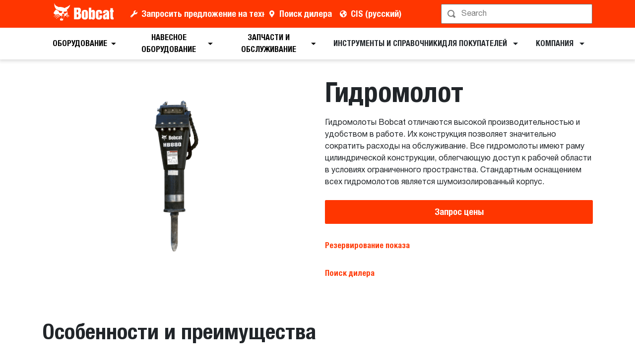

--- FILE ---
content_type: text/javascript
request_url: https://dxp-static.bobcat.com/ca0bc3a.modern.js
body_size: 1154
content:
(window.webpackJsonp=window.webpackJsonp||[]).push([[174],{1837:function(t,e,a){"use strict";a.r(e);var n=a(10),l=(a(7),a(48),a(41),a(8),a(0)),r=a(36),o={inject:["model"],props:{nodeId:{type:String},title:{type:String},htag:{type:String,default:"h2"},accordionHtag:{type:String,default:"h3"}},setup(t){var e,a=Object(l.o)([]),o=Object(l.o)(!0),i=Object(l.o)("No attachments configured in the component."),{$services:s,$regions:c,$ga4:d}=Object(l.u)(),u=Object(l.d)("model"),v=(null==c||null===(e=c.current)||void 0===e||null===(e=e.language)||void 0===e?void 0:e.name)||"en";Object(r.a)(t.nodeId);var g=Object(l.a)({set:()=>{},get:()=>{var t=[];switch(u["@nodeType"]){case"dxp:attachmentGroup":t=u["@nodes"].reduce((t,e)=>"dxp:attachment"===u[e]["@nodeType"]?[...t,u[e]]:t,[]);break;case"dxp:attachment":t=[u];break;default:t=[]}return t.sort((t,e)=>{var a,n;return null==t||null===(a=t.title)||void 0===a||null===(a=a.toLowerCase())||void 0===a?void 0:a.localeCompare(null==e||null===(n=e.title)||void 0===n?void 0:n.toLowerCase(),v)})}}),m=Object(l.a)(()=>{var t;return null===(t=g.value)||void 0===t?void 0:t.map(t=>t["@id"])}),{fetch:h}=Object(l.v)(Object(n.a)((function*(){if(o.value=!0,u){try{var t,e,n=yield s.content.getAttachmentsProductsAssociations(m.value);a.value=[...null==n||null===(t=n.selectorResult)||void 0===t?void 0:t.categories,...null==n||null===(e=n.selectorResult)||void 0===e?void 0:e.subcategories].sort((t,e)=>{var a,n;return null==t||null===(a=t.name)||void 0===a||null===(a=a.toLowerCase())||void 0===a?void 0:a.localeCompare(null==e||null===(n=e.name)||void 0===n?void 0:n.toLowerCase(),v)})}catch(t){var l;i.value="[AttachmentRelatedProducts] Unable to load data",null==d||null===(l=d.events)||void 0===l||l.error_general({error_details:i.value},"data error")}o.value=!1}})));return Object(l.j)(Object(n.a)((function*(){yield h()}))),Object(l.i)(Object(n.a)((function*(){o.value||a.value.length||(yield h())}))),{attachments:g,categories:a,isFetching:o,error:i}}},i=a(1),s=Object(i.a)(o,(function(){var t=this,e=t._self._c;return e("section",{staticClass:"container",attrs:{"data-test-id":"attachment-related-products"}},[e("div",{staticClass:"row"},[e("div",{staticClass:"col-12"},[t.title?e("div",{staticClass:"border-bottom mb-5 mt-3 w-100"},[e(t.htag,{tag:"component",class:t.htag,attrs:{"data-test-id":"attachment-related-products-title"}},[t._v(t._s(t.title))])],1):t._e(),t._v(" "),t.categories&&t.categories.length&&!t.isFetching?e("div",{staticClass:"d-flex flex-column"},[e("div",{staticClass:"w-100",attrs:{"data-test-id":"attachment-related-products-groups-container"}},t._l(t.categories,(function(a){return e("div",{key:a.name,staticClass:"mb-3"},[e("AttachmentCategory",{attrs:{"accordion-htag":t.accordionHtag,category:a,attachments:t.attachments}})],1)})),0)]):t.isFetching?e("div",{staticClass:"text-center"},[e("b-spinner",{attrs:{variant:"primary"}})],1):e("WarningAlert",{attrs:{"data-test-id":"attachment-related-products-alert"}},[t._v(t._s(t.error))])],1)])])}),[],!1,null,null,null);e.default=s.exports,installComponents(s,{AttachmentCategory:a(1772).default,WarningAlert:a(33).default})}}]);

--- FILE ---
content_type: text/javascript
request_url: https://dxp-static.bobcat.com/ea84fe3.modern.js
body_size: 6153
content:
(window.webpackJsonp=window.webpackJsonp||[]).push([[6],{1418:function(t,o,a){"use strict";a(764)},1419:function(t,o,a){var r=a(3)((function(t){return t[1]}));r.push([t.i,".z-index-0[data-v-2f9cbfcd]{z-index:0!important}.z-index-1[data-v-2f9cbfcd]{z-index:1!important}.z-index-2[data-v-2f9cbfcd]{z-index:2!important}.z-index-3[data-v-2f9cbfcd]{z-index:3!important}.z-index-4[data-v-2f9cbfcd]{z-index:4!important}.z-index-5[data-v-2f9cbfcd]{z-index:5!important}.z-index-n1[data-v-2f9cbfcd]{z-index:-1!important}.z-index-n2[data-v-2f9cbfcd]{z-index:-2!important}.z-index-n3[data-v-2f9cbfcd]{z-index:-3!important}.z-index-n4[data-v-2f9cbfcd]{z-index:-4!important}.z-index-n5[data-v-2f9cbfcd]{z-index:-5!important}.text-blue[data-v-2f9cbfcd]{color:#007bff}.bg-blue[data-v-2f9cbfcd]{background-color:#007bff!important}.border-color-blue[data-v-2f9cbfcd]{border-color:#007bff!important}.text-indigo[data-v-2f9cbfcd]{color:#6610f2}.bg-indigo[data-v-2f9cbfcd]{background-color:#6610f2!important}.border-color-indigo[data-v-2f9cbfcd]{border-color:#6610f2!important}.text-purple[data-v-2f9cbfcd]{color:#6f42c1}.bg-purple[data-v-2f9cbfcd]{background-color:#6f42c1!important}.border-color-purple[data-v-2f9cbfcd]{border-color:#6f42c1!important}.text-pink[data-v-2f9cbfcd]{color:#e83e8c}.bg-pink[data-v-2f9cbfcd]{background-color:#e83e8c!important}.border-color-pink[data-v-2f9cbfcd]{border-color:#e83e8c!important}.text-red[data-v-2f9cbfcd]{color:#ff3600}.bg-red[data-v-2f9cbfcd]{background-color:#ff3600!important}.border-color-red[data-v-2f9cbfcd]{border-color:#ff3600!important}.text-orange[data-v-2f9cbfcd]{color:#fd7e14}.bg-orange[data-v-2f9cbfcd]{background-color:#fd7e14!important}.border-color-orange[data-v-2f9cbfcd]{border-color:#fd7e14!important}.text-yellow[data-v-2f9cbfcd]{color:#ff9f0a}.bg-yellow[data-v-2f9cbfcd]{background-color:#ff9f0a!important}.border-color-yellow[data-v-2f9cbfcd]{border-color:#ff9f0a!important}.text-green[data-v-2f9cbfcd]{color:#158737}.bg-green[data-v-2f9cbfcd]{background-color:#158737!important}.border-color-green[data-v-2f9cbfcd]{border-color:#158737!important}.text-teal[data-v-2f9cbfcd]{color:#20c997}.bg-teal[data-v-2f9cbfcd]{background-color:#20c997!important}.border-color-teal[data-v-2f9cbfcd]{border-color:#20c997!important}.text-cyan[data-v-2f9cbfcd]{color:#17a2b8}.bg-cyan[data-v-2f9cbfcd]{background-color:#17a2b8!important}.border-color-cyan[data-v-2f9cbfcd]{border-color:#17a2b8!important}.text-danger[data-v-2f9cbfcd]{color:#992100}.bg-danger[data-v-2f9cbfcd]{background-color:#992100!important}.border-color-danger[data-v-2f9cbfcd]{border-color:#992100!important}.text-white[data-v-2f9cbfcd]{color:#fff}.bg-white[data-v-2f9cbfcd]{background-color:#fff!important}.border-color-white[data-v-2f9cbfcd]{border-color:#fff!important}.text-gray[data-v-2f9cbfcd]{color:#ccc}.bg-gray[data-v-2f9cbfcd]{background-color:#ccc!important}.border-color-gray[data-v-2f9cbfcd]{border-color:#ccc!important}.text-gray-lighter[data-v-2f9cbfcd]{color:#f1f1f1}.bg-gray-lighter[data-v-2f9cbfcd]{background-color:#f1f1f1!important}.border-color-gray-lighter[data-v-2f9cbfcd]{border-color:#f1f1f1!important}.text-gray-light[data-v-2f9cbfcd]{color:#c8c8c8}.bg-gray-light[data-v-2f9cbfcd]{background-color:#c8c8c8!important}.border-color-gray-light[data-v-2f9cbfcd]{border-color:#c8c8c8!important}.text-gray-dark[data-v-2f9cbfcd]{color:#c4c4c4}.bg-gray-dark[data-v-2f9cbfcd]{background-color:#c4c4c4!important}.border-color-gray-dark[data-v-2f9cbfcd]{border-color:#c4c4c4!important}.text-gray-dark-medium[data-v-2f9cbfcd]{color:#777}.bg-gray-dark-medium[data-v-2f9cbfcd]{background-color:#777!important}.border-color-gray-dark-medium[data-v-2f9cbfcd]{border-color:#777!important}.text-gray-darker[data-v-2f9cbfcd]{color:#333}.bg-gray-darker[data-v-2f9cbfcd]{background-color:#333!important}.border-color-gray-darker[data-v-2f9cbfcd]{border-color:#333!important}.text-steel[data-v-2f9cbfcd]{color:#d5dee3}.bg-steel[data-v-2f9cbfcd]{background-color:#d5dee3!important}.border-color-steel[data-v-2f9cbfcd]{border-color:#d5dee3!important}.text-black[data-v-2f9cbfcd]{color:#000}.bg-black[data-v-2f9cbfcd]{background-color:#000!important}.border-color-black[data-v-2f9cbfcd]{border-color:#000!important}.text-gray-600[data-v-2f9cbfcd]{color:#777}.bg-gray-600[data-v-2f9cbfcd]{background-color:#777!important}.border-color-gray-600[data-v-2f9cbfcd]{border-color:#777!important}.border-1[data-v-2f9cbfcd]{border-width:1px!important}.border-2[data-v-2f9cbfcd]{border-width:2px!important}.border-3[data-v-2f9cbfcd]{border-width:3px!important}.border-4[data-v-2f9cbfcd]{border-width:4px!important}.rounded-1[data-v-2f9cbfcd]{border-radius:1px!important}.rounded-2[data-v-2f9cbfcd]{border-radius:2px!important}.rounded-3[data-v-2f9cbfcd]{border-radius:3px!important}.rounded-4[data-v-2f9cbfcd]{border-radius:4px!important}.opacity-0[data-v-2f9cbfcd]{opacity:0!important}.opacity-1[data-v-2f9cbfcd]{opacity:.2!important}.opacity-2[data-v-2f9cbfcd]{opacity:.4!important}.opacity-3[data-v-2f9cbfcd]{opacity:.6!important}.opacity-4[data-v-2f9cbfcd]{opacity:.8!important}.opacity-5[data-v-2f9cbfcd]{opacity:1!important}.height-1[data-v-2f9cbfcd]{height:1rem!important}.height-2[data-v-2f9cbfcd]{height:1.5rem!important}.height-3[data-v-2f9cbfcd]{height:2rem!important}.height-4[data-v-2f9cbfcd]{height:2.5rem!important}.height-5[data-v-2f9cbfcd]{height:3rem!important}[contenteditable].form-control[data-v-2f9cbfcd]:focus,[type=email].form-control[data-v-2f9cbfcd]:focus,[type=password].form-control[data-v-2f9cbfcd]:focus,[type=tel].form-control[data-v-2f9cbfcd]:focus,[type=text].form-control[data-v-2f9cbfcd]:focus,input.form-control[data-v-2f9cbfcd]:focus,input[type=email][data-v-2f9cbfcd]:focus,input[type=number][data-v-2f9cbfcd]:focus,input[type=password][data-v-2f9cbfcd]:focus,input[type=text][data-v-2f9cbfcd]:focus,textarea.form-control[data-v-2f9cbfcd]:focus,textarea[data-v-2f9cbfcd]:focus{box-shadow:none}input[data-v-2f9cbfcd]::-moz-placeholder{color:rgba(0,0,0,.502);opacity:1}input[data-v-2f9cbfcd]::placeholder{color:rgba(0,0,0,.502);opacity:1}input[data-v-2f9cbfcd]:-ms-input-placeholder{color:rgba(0,0,0,.502)}input[data-v-2f9cbfcd]::-ms-input-placeholder{color:rgba(0,0,0,.502)}input[type=text][data-v-2f9cbfcd]::-ms-clear,input[type=text][data-v-2f9cbfcd]::-ms-reveal{display:none;height:0;width:0}input[type=search][data-v-2f9cbfcd]::-webkit-search-cancel-button,input[type=search][data-v-2f9cbfcd]::-webkit-search-decoration,input[type=search][data-v-2f9cbfcd]::-webkit-search-results-button,input[type=search][data-v-2f9cbfcd]::-webkit-search-results-decoration{display:none}.form-control-wrapper i[data-v-2f9cbfcd],input i[data-v-2f9cbfcd],textarea i[data-v-2f9cbfcd]{transition:all .2s ease}.form-control-wrapper .input-icon[data-v-2f9cbfcd],input .input-icon[data-v-2f9cbfcd],textarea .input-icon[data-v-2f9cbfcd]{color:rgba(0,0,0,.502)}.form-control-wrapper[data-v-2f9cbfcd]:focus,.form-control-wrapper[data-v-2f9cbfcd]:hover,input[data-v-2f9cbfcd]:focus,input[data-v-2f9cbfcd]:hover,textarea[data-v-2f9cbfcd]:focus,textarea[data-v-2f9cbfcd]:hover{border-color:#333!important}.form-control-wrapper:hover .input-icon[data-v-2f9cbfcd],input:hover .input-icon[data-v-2f9cbfcd],textarea:hover .input-icon[data-v-2f9cbfcd]{color:#333}.cursor-pointer[data-v-2f9cbfcd]{cursor:pointer!important}[data-test=fade-item-wrap][data-v-2f9cbfcd]{border:1px solid #f1f1f1}.btn-expand[data-v-2f9cbfcd]{font-size:large;position:absolute;right:0;top:0}",""]),r.locals={},t.exports=r},1420:function(t,o,a){"use strict";a(765)},1421:function(t,o,a){var r=a(3)((function(t){return t[1]}));r.push([t.i,".cld-gallery div[data-test=gallery-spacer]{display:none}.cld-gallery button path,body>div[role=dialog][data-test=popup][class^=css-] button path{transition:.2s}.cld-gallery button:hover path,body>div[role=dialog][data-test=popup][class^=css-] button:hover path{fill:#ff3600;stroke:transparent!important}",""]),r.locals={},t.exports=r},159:function(t,o,a){"use strict";a.d(o,"a",(function(){return d}));var r=a(5),e=(a(9),a(14),a(37),a(0));function c(t,o){var a=Object.keys(t);if(Object.getOwnPropertySymbols){var r=Object.getOwnPropertySymbols(t);o&&(r=r.filter((function(o){return Object.getOwnPropertyDescriptor(t,o).enumerable}))),a.push.apply(a,r)}return a}function i(t){for(var o=1;o<arguments.length;o++){var a=null!=arguments[o]?arguments[o]:{};o%2?c(Object(a),!0).forEach((function(o){Object(r.a)(t,o,a[o])})):Object.getOwnPropertyDescriptors?Object.defineProperties(t,Object.getOwnPropertyDescriptors(a)):c(Object(a)).forEach((function(o){Object.defineProperty(t,o,Object.getOwnPropertyDescriptor(a,o))}))}return t}function d(){var t=arguments.length>0&&void 0!==arguments[0]?arguments[0]:{},{$utils:o,$cloudinary:a}=Object(e.u)(),r=i({crop:"fill",width:300,height:200},t),c=o.getCloudinaryAsset("cloudinary:Bobcat/Common-Bobcat-com/placeholder#[base64]",!0,r),d={transformation:{crop:"fill",height:200,width:200,dpr:1,gravity:"auto",quality:"auto",fetchFormat:"auto"},height:200,width:200,crop:"fill",fetchFormat:null,quality:null},l=(t,r,e,c)=>{var d=t.startsWith("cloudinary:");return e&&e.length?e.map(e=>{var l,n=i(i(i({},c),{},{width:e,crop:c.crop||"fill"},["fill","thumb","crop"].includes(c.crop)&&{gravity:c.gravity||"auto"}),{},{fetch_format:"auto",quality:"auto"});if(d)l=o.getCloudinaryAsset(t,r,n);else{var f=a.image.url(t,n);l=o.adjustDomain(f)}return"".concat(l," ").concat(e,"w")}):[]},n=function(t,a){var r=!(arguments.length>2&&void 0!==arguments[2])||arguments[2],e=a.includes("/"),c=r?"?pgw=1":"?pgw=1&tmb=1",l=o.getCloudinaryAsset(t,r,i(i(i(i({},!r&&{resource_type:"video"}),d),e&&{version:1}),{},{height:450,width:600,transformation:i(i(i({},r&&{background:"#f1f1f1"}),d.transformation),{},{height:450,width:600,gravity:"center"})}))+c,n=o.getCloudinaryAsset(t,r,i(i(i({},!r&&{resource_type:"video"}),d),e&&{version:1}))+c;return{previewUrl:l,thumbnailUrl:n}},f=t=>null!=t&&t["@nodes"]&&t["@nodes"].filter(o=>{var a,r,e,c,i,d;return"img"===(null===(a=t[o])||void 0===a||null===(a=a.asset)||void 0===a?void 0:a.field)&&(null===(r=t[o])||void 0===r||null===(r=r.asset)||void 0===r||null===(r=r.img)||void 0===r?void 0:r.src)||"video"===(null===(e=t[o])||void 0===e||null===(e=e.asset)||void 0===e?void 0:e.field)&&(null===(c=t[o])||void 0===c||null===(c=c.asset)||void 0===c||null===(c=c.video)||void 0===c?void 0:c.src)||"spinset"===(null===(i=t[o])||void 0===i||null===(i=i.asset)||void 0===i?void 0:i.field)&&(null===(d=t[o])||void 0===d||null===(d=d.asset)||void 0===d?void 0:d.tag)||null}).map(o=>{var a,r,e,c,i,d;return"img"===(null===(a=t[o])||void 0===a||null===(a=a.asset)||void 0===a?void 0:a.field)&&(null===(r=t[o])||void 0===r||null===(r=r.asset)||void 0===r?void 0:r.img)||"video"===(null===(e=t[o])||void 0===e||null===(e=e.asset)||void 0===e?void 0:e.field)&&(null===(c=t[o])||void 0===c||null===(c=c.asset)||void 0===c?void 0:c.video)||"spinset"===(null===(i=t[o])||void 0===i||null===(i=i.asset)||void 0===i?void 0:i.field)&&{field:"spin",tag:null===(d=t[o])||void 0===d||null===(d=d.asset)||void 0===d?void 0:d.tag}||null}).filter(t=>t)||[];return{placeholderImage:c,getImageSizeVariants:l,getGalleryPlaceholders:n,mapCloudinaryGalleryAssets:f}}},354:function(t,o,a){"use strict";a.r(o);var r=a(5),e=a(10),c=(a(25),a(9),a(7),a(11),a(44),a(14),a(20),a(8),a(0)),i={aspectRatio:"4:3",transition:"slide",navigation:"none",bgColor:"transparent",themeProps:{active:"#ff3600"},thumbnailProps:{selectedStyle:"all",selectedBorderWidth:1,selectedBorderPosition:"all",mediaSymbolShape:"round",spacing:16,width:123,height:123},zoomProps:{type:"popup",trigger:"click"},zoomPopupProps:{backdropOpacity:.8,buttonSize:42,zIndex:12e3},loaderProps:{style:"circle"},carouselLocation:"bottom",carouselOffset:16,navigationButtonProps:{color:"#FFFFFF",iconColor:"#333333"},viewportBreakpoints:[{breakpoint:768,thumbnailProps:{height:76,width:76}},{breakpoint:576,thumbnailProps:{height:74,width:74}},{breakpoint:320,thumbnailProps:{height:60,width:60}}],videoProps:{playerType:"cloudinary",bigPlayButton:!0,autoplay:!1,sound:!0,loop:!1,muted:!1,controls:"all",playsinline:!0,showLogo:!1}},d=a(192),l=a(159);function n(t,o){var a=Object.keys(t);if(Object.getOwnPropertySymbols){var r=Object.getOwnPropertySymbols(t);o&&(r=r.filter((function(o){return Object.getOwnPropertyDescriptor(t,o).enumerable}))),a.push.apply(a,r)}return a}function f(t){for(var o=1;o<arguments.length;o++){var a=null!=arguments[o]?arguments[o]:{};o%2?n(Object(a),!0).forEach((function(o){Object(r.a)(t,o,a[o])})):Object.getOwnPropertyDescriptors?Object.defineProperties(t,Object.getOwnPropertyDescriptors(a)):n(Object(a)).forEach((function(o){Object.defineProperty(t,o,Object.getOwnPropertyDescriptor(a,o))}))}return t}var b=Object(c.b)({props:{containerId:{type:String,default:()=>"cgallery-"+Math.random().toString(16).substr(2,8)},cloudName:{type:String,default:null},images:{type:Array,required:!0},title:{type:String},configOverrides:{type:Object,default:()=>({})},customStyles:{type:Object,default:()=>({})}},setup(t,o){var a,r,{emit:n}=o,{containerId:b,cloudName:u,images:s}=t,{$utils:p,$regions:v}=Object(c.u)(),m=Object(c.o)([]),g=Object(c.o)([]),{createVideoObject:y,createImageObject:h}=Object(d.a)({},p,v),w=Object(c.d)("shouldPreload"),x=Object(c.o)([]),k=Object(c.a)(()=>s&&0!==s.length?s.map(t=>{if("spin"===t.field&&t.tag)return{tag:t.tag,mediaType:"spin",altText:t.imageAlt||t.imageTitle||null,thumbnailTransformation:{crop:"fill"}};if(t.src){var o=null;try{o=p.getCloudinaryAssetMetadata(null==t?void 0:t.poster)}catch(t){}try{var a,r,{publicId:e,metadata:c}=p.getCloudinaryAssetMetadata(t.src);if(!e)return null;var{getGalleryPlaceholders:i}=Object(l.a)(),d={publicId:e,mediaType:p.getCloudinaryAssetMediaType(c),altText:t.imageAlt||t.imageTitle||(null==c||null===(a=c.context)||void 0===a?void 0:a.alt)||(null==c||null===(r=c.context)||void 0===r?void 0:r.caption)||(null==c?void 0:c.title)||(null==c?void 0:c.description)||null,thumbnailTransformation:{crop:"fill"}};if("video"===p.getCloudinaryAssetMediaType(c)){var n;if(m.value.push(e),g.value.push(y({video:p.getCloudinaryAsset(t.src),poster:p.getCloudinaryAsset(t.poster)||p.getCloudinaryAsset(t.src,!1,{effect:"preview",resource_type:"video"}),metadata:c})),c.bytes>1e8&&(d.videoPlayerSource={sourceTypes:["hls"],sourceTransformation:{hls:[{streaming_profile:"full_hd"}]}}),null!==(n=o)&&void 0!==n&&n.publicId){var f,b,u=encodeURI(null===(f=o)||void 0===f?void 0:f.publicId.replace(/\//g,":"));d.thumbnailTransformation={overlay:u,crop:"fill"},d.videoPlayerSource=d.videoPlayerSource||{},d.videoPlayerSource.poster={publicId:null===(b=o)||void 0===b?void 0:b.publicId,height:"1200",transformation:{fetch_format:"jpg"}}}d.transformation={background:"#000000",crop:"pad",duration:"100p"}}else{g.value.push(h(t));var{previewUrl:s,thumbnailUrl:v}=i(t.src,e);d.previewUrl=s,d.thumbnailUrl=v,d.transformation=c.width>1200&&c.height>800?{background:"transparent",crop:"pad",gravity:"center"}:{background:"transparent"}}return d}catch(t){return null}}return null}).filter(t=>t&&"raw"!==t.mediaType):[]),O=(t,o)=>{o?t.classList.replace("d-flex","d-none"):t.classList.replace("d-none","d-flex")},j=()=>{setTimeout(()=>{var t=document.querySelector("#".concat(b," > .btn-expand")),o=document.querySelector("#".concat(b," .viewer-wrap"));t&&o&&s.length>1&&(o.append(t),k.value.length&&"image"!==k.value[0].mediaType&&O(t,!0),setTimeout(()=>{t.classList.remove("opacity-0")},10))},100)},I={},z=function(){var o=Object(e.a)((function*(){window&&(I=window.cloudinary.galleryWidget(f(f(f(f({},i),t.configOverrides),{},{carouselStyle:s.length>1?"thumbnails":"none",container:"#".concat(b),cloudName:u||"doosan-bobcat"},"cn"===v.current.name&&{secureDistribution:"media.bobcat-china.cn"}),{},{mediaAssets:k.value})),yield I.render(),j(),I.on("zoomin",()=>{setTimeout(()=>{var t=document.querySelector("body > div[role=dialog][data-test=popup][class^=css-]");t.addEventListener("click",o=>{"img-zoom-wrap"===o.target.dataset.test&&t&&t.querySelector('button[shape=none][size="'.concat(i.zoomPopupProps.buttonSize,'"][class^=css-]')).click()})},100)}),I.on("thumbclick",t=>{var o=document.querySelector("#".concat(b," .btn-expand"));o&&O(o,m.value.includes(t.label)),n("widget-click","gallery click",t.label)}),I.on("zoomin",t=>{n("widget-click","expand image",t.label)}),I.on("thumbnext",t=>{n("widget-click","arrow click",t.label)}),I.on("thumbprev",t=>{n("widget-click","arrow click",t.label)}),I.on("viewernext",t=>{n("widget-click","arrow click",t.label)}),I.on("viewerprev",t=>{n("widget-click","arrow click",t.label)}),I.on("mouseenter",()=>{j()}),atob&&(s.forEach(t=>{if(t&&t.src){var o,a=null==t||null===(o=t.src)||void 0===o||null===(o=o.split("#"))||void 0===o?void 0:o[1],r=atob(a),e=JSON.parse(r);"video"===(null==e?void 0:e.resource_type)&&x.value.push(e.url)}}),x.value=x.value.join(",")))}));return function(){return o.apply(this,arguments)}}();window&&(Object(c.i)(()=>{var t;window.cloudinary?z():null===(t=window)||void 0===t||null===(t=t.$nuxt)||void 0===t||t.$on("cloudinary-loaded",z)}),Object(c.g)(Object(e.a)((function*(){var t;null===(t=window)||void 0===t||null===(t=t.$nuxt)||void 0===t||t.$off("cloudinary-loaded"),I.destroy&&(yield I.destroy())}))));var M=Object(c.o)([...null===(a=k.value)||void 0===a?void 0:a.slice(0,4).map(t=>t.thumbnailUrl),null===(r=k.value)||void 0===r||null===(r=r[0])||void 0===r?void 0:r.previewUrl].filter(t=>t));return Object(c.w)(f({},w&&M.value.length&&{link:M.value.map(t=>({rel:"preload",as:"image",fetchpriority:"highest",href:t}))})),{galleryItems:k,assetsSchema:g,videoUrls:x,destroy:function(){var t=Object(e.a)((function*(){yield I.destroy()}));return function(){return t.apply(this,arguments)}}()}},head:{script:[{hid:"cld-gallery",vmid:"cld-gallery",once:!0,type:"text/javascript",src:"//product-gallery.cloudinary.com/all.js",body:!0,defer:!0,callback(){var t;null===(t=$nuxt)||void 0===t||t.$emit("cloudinary-loaded")}}]},jsonld(){return this.assetsSchema.filter(t=>t)}}),u=(a(1418),a(1420),a(1)),s=Object(u.a)(b,(function(){var t=this,o=t._self._c;return t._self._setupProxy,o("div",{staticClass:"row align-items-center justify-content-center cld-gallery",class:{"cld-gallery-multi":t.images.length>1},attrs:{"data-test-id":"cloudinary-gallery"}},[o("div",{staticClass:"col-12",attrs:{"data-test-id":"cloudinary-gallery-container"}},[t.title?o("h2",{attrs:{"data-test-id":"cloudinary-gallery-title"}},[t._v(t._s(t.title))]):t._e(),t._v(" "),o("client-only",[o("div",{staticClass:"position-relative",attrs:{id:t.containerId,"data-src":t.videoUrls},on:{click:function(t){t.preventDefault(),t.stopPropagation()}}},[o("span",{staticClass:"btn-expand position-absolute justify-content-center align-items-center pe-none mr-2 mt-2 p-1 z-index-3 opacity-0 d-flex transition-base",style:{backgroundColor:t.customStyles.buttonBackground||"white",color:t.customStyles.buttonColor||"inherit",visibility:t.customStyles.buttonVisibility||"visible"},attrs:{role:"button","data-test-id":"gallery-btn-expand"}},[o("b-icon",{attrs:{icon:"expand"}})],1)])])],1)])}),[],!1,null,"2f9cbfcd",null);o.default=s.exports},764:function(t,o,a){var r=a(1419);r.__esModule&&(r=r.default),"string"==typeof r&&(r=[[t.i,r,""]]),r.locals&&(t.exports=r.locals),(0,a(4).default)("41564014",r,!0,{sourceMap:!1})},765:function(t,o,a){var r=a(1421);r.__esModule&&(r=r.default),"string"==typeof r&&(r=[[t.i,r,""]]),r.locals&&(t.exports=r.locals),(0,a(4).default)("6010732c",r,!0,{sourceMap:!1})}}]);